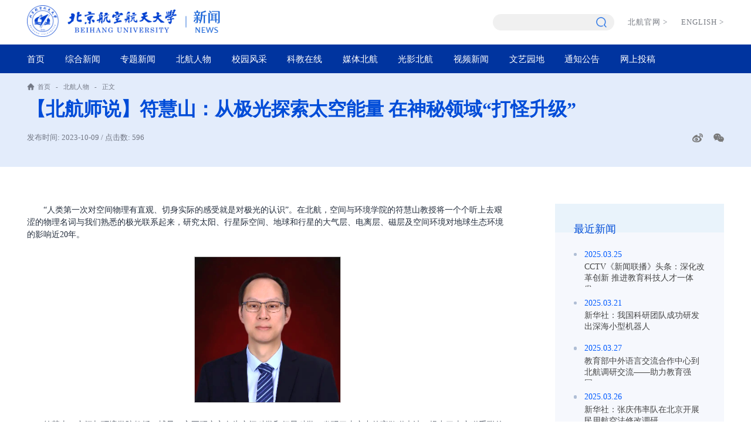

--- FILE ---
content_type: text/html
request_url: https://news.buaa.edu.cn/info/1052/60102.htm
body_size: 8015
content:
<!DOCTYPE html>
<html lang="zh-CN">

<head>
    <meta charset="UTF-8">
    <meta name="viewport" content="width=device-width, initial-scale=1.0, maximum-scale=1.0, user-scalable=0">
    <meta http-equiv="X-UA-Compatible" content="ie=edge">
    <title>【北航师说】符慧山：从极光探索太空能量  在神秘领域“打怪升级”-新闻网</title><META Name="keywords" Content="新闻网,能量,极光,太空,探索,神秘,符慧山,说,领域,怪,师" />
<META Name="description" Content="“人类第一次对空间物理有直观、切身实际的感受就是对极光的认识”。在北航，空间与环境学院的符慧山教授将一个个听上去艰涩的物理名词与我们熟悉的极光联系起来，研究太阳、行星际空间、地球和行星的大气层、电离层、磁层及空间环境对地球生态环境的影响近20年。符慧山，空间与环境学院教授、博导，主要研究方向为空间科学和行星科学，发现了太空中的离散磁声波、提出了太空磁重联的新理论、揭示了太空磁锋面加速电子的新机制..." />

    <link rel="stylesheet" href="../../new_page/style/reset.css">
    <link rel="stylesheet" href="../../new_page/style/public.css">
    <link rel="stylesheet" href="../../new_page/style/share.min.css">
    <link rel="stylesheet" href="../../new_page/style/ny.css">
    <link rel="stylesheet" href="../../new_page/style/ny_media.css">

    <script src="../../new_page/js/jquery.js"></script>

    <script src="../../new_page/js/public.js"></script>

<!--Announced by Visual SiteBuilder 9-->
<link rel="stylesheet" type="text/css" href="../../_sitegray/_sitegray_d.css" />
<script language="javascript" src="../../_sitegray/_sitegray.js"></script>
<!-- CustomerNO:77656262657232307e78475c52555742000000034754 -->
<link rel="stylesheet" type="text/css" href="../../content.vsb.css" />
<script type="text/javascript" src="/system/resource/js/counter.js"></script>
<script type="text/javascript">_jsq_(1052,'/content.jsp',60102,2054837847)</script>
</head>

<body>
    <!-- pc 顶部 导航 -->
    <div class="head pc">
        <div class="head-top w1320">
            <div class="logo">
<a href="https://www.buaa.edu.cn">
    <img class="logo1" src="../../images/logo-blue-left.png" alt="">
</a>
<a href="../../index.htm">
    <img class="logo1 logo2" src="../../images/logo-blue-right.png" alt="">
</a></div>
            <div class="h-right">
            <div class="search-switch"><script type="text/javascript">
    function _nl_ys_check(){
        
        var keyword = document.getElementById('showkeycode276203').value;
        if(keyword==null||keyword==""){
            alert("请输入你要检索的内容！");
            return false;
        }
        if(window.toFF==1)
        {
            document.getElementById("lucenenewssearchkey276203").value = Simplized(keyword );
        }else
        {
            document.getElementById("lucenenewssearchkey276203").value = keyword;            
        }
        var  base64 = new Base64();
        document.getElementById("lucenenewssearchkey276203").value = base64.encode(document.getElementById("lucenenewssearchkey276203").value);
        new VsbFormFunc().disableAutoEnable(document.getElementById("showkeycode276203"));
        return true;
    } 
</script>
<form action="../../ssjg.jsp?wbtreeid=1052" method="post" id="au1a" name="au1a" onsubmit="return _nl_ys_check()" style="display: inline">
 <input type="hidden" id="lucenenewssearchkey276203" name="lucenenewssearchkey" value=""><input type="hidden" id="_lucenesearchtype276203" name="_lucenesearchtype" value="1"><input type="hidden" id="searchScope276203" name="searchScope" value="1">
 
 <!-- <img src="../../new_page/images/ser.png" alt="">  -->
                    <div class="t-search">
                        <div>
                            <input type="text" name="showkeycode" id="showkeycode276203">
                            <div class="search-btn">
                                <input type="image" src="../../new_page/images/search2.png">
                            </div>
                        </div>
                    </div>
 
</form><script language="javascript" src="/system/resource/js/base64.js"></script><script language="javascript" src="/system/resource/js/formfunc.js"></script>
</div>
            
            
                <div class="h-link"><script language="javascript" src="/system/resource/js/dynclicks.js"></script><script language="javascript" src="/system/resource/js/openlink.js"></script>

<a href="http://www.buaa.edu.cn" onclick="_addDynClicks(&#34;wburl&#34;, 2054837847, 69971)">北航官网<span>></span></a>


<a href="http://ev.buaa.edu.cn/" onclick="_addDynClicks(&#34;wburl&#34;, 2054837847, 69972)">ENGLISH<span>></span></a>

</div>
            </div>
        </div>

        <div class="nav">
            <ul class="w1320">
              <li>
                    <a href="../../index.htm">首页</a>
                </li>
  <li>
                    <a href="../../zhxw.htm">综合新闻</a>
                </li>
  <li>
                    <a href="../../ztxw.htm">专题新闻</a>
                </li>
  <li class="active">
                    <a href="../../bhrw.htm">北航人物</a>
                </li>
  <li>
                    <a href="../../xyfc_new.htm">校园风采</a>
                </li>
  <li>
                    <a href="../../kjzx_new.htm">科教在线</a>
                </li>
  <li>
                    <a href="../../mtbh_new.htm">媒体北航</a>
                </li>
  <li>
                    <a href="../../gybh_new.htm">光影北航</a>
                </li>
  <li>
                    <a href="../../spxw1.htm">视频新闻</a>
                </li>
  <li>
                    <a href="../../wyyd_new.htm">文艺园地</a>
                </li>
  <li>
                    <a href="../../tzgg.htm">通知公告</a>
                </li>
  <li>
                    <a href="http://10.212.27.126/cm-sites/contribute/xwwContribute.html">网上投稿</a>
                </li>

                
                
                
                
                
            </ul>
        </div>

    </div>

    <!-- 移动端导航 -->
    <div class="wap m-head">
        <div class="m-logo">        
            
<div>
<a href="https://www.buaa.edu.cn">
    <img class="logo-wap" src="../../images/logo-w-left.png" alt="">
</a>
<a href="../../index.htm">
    <img class="logo-wap" src="../../images/logo-w-right.png" alt="">
</a>
</div>
                        
     <div class="wap-menu">
                <img src="../../new_page/images/menu.png" class="menu" alt="">
                <img src="../../new_page/images/close.png" class="close-menu" alt="">
            </div></div>
        <div class="m-nav">
            <ul class="">    <li>
                    <a href="../../index.htm">首页</a>
                </li>
    <li>
                    <a href="../../zhxw.htm">综合新闻</a>
                </li>
    <li>
                    <a href="../../ztxw.htm">专题新闻</a>
                </li>
    <li class="active">
                    <a href="../../bhrw.htm">北航人物</a>
                </li>
    <li>
                    <a href="../../xyfc_new.htm">校园风采</a>
                </li>
    <li>
                    <a href="../../kjzx_new.htm">科教在线</a>
                </li>
    <li>
                    <a href="../../mtbh_new.htm">媒体北航</a>
                </li>
    <li>
                    <a href="../../gybh_new.htm">光影北航</a>
                </li>
    <li>
                    <a href="../../spxw1.htm">视频新闻</a>
                </li>
    <li>
                    <a href="../../wyyd_new.htm">文艺园地</a>
                </li>
    <li>
                    <a href="../../tzgg.htm">通知公告</a>
                </li>
    <li>
                    <a href="http://10.212.27.126/cm-sites/contribute/xwwContribute.html">网上投稿</a>
                </li>
</ul>


            <div class="m-btm">
                <div class="h-link">

<a href="http://www.buaa.edu.cn" onclick="_addDynClicks(&#34;wburl&#34;, 2054837847, 69971)">北航官网<span>&gt;</span></a>


<a href="http://ev.buaa.edu.cn/" onclick="_addDynClicks(&#34;wburl&#34;, 2054837847, 69972)">ENGLISH<span>&gt;</span></a>

</div>
                <div class="m-search"><script type="text/javascript">
    function _nl_ys_check1(){
        
        var keyword = document.getElementById('showkeycode276223').value;
        if(keyword==null||keyword==""){
            alert("请输入你要检索的内容！");
            return false;
        }
        if(window.toFF==1)
        {
            document.getElementById("lucenenewssearchkey276223").value = Simplized(keyword );
        }else
        {
            document.getElementById("lucenenewssearchkey276223").value = keyword;            
        }
        var  base64 = new Base64();
        document.getElementById("lucenenewssearchkey276223").value = base64.encode(document.getElementById("lucenenewssearchkey276223").value);
        new VsbFormFunc().disableAutoEnable(document.getElementById("showkeycode276223"));
        return true;
    } 
</script>
<form action="../../ssjg.jsp?wbtreeid=1052" method="post" id="au7a" name="au7a" onsubmit="return _nl_ys_check1()" style="display: inline">
 <input type="hidden" id="lucenenewssearchkey276223" name="lucenenewssearchkey" value=""><input type="hidden" id="_lucenesearchtype276223" name="_lucenesearchtype" value="1"><input type="hidden" id="searchScope276223" name="searchScope" value="1">
 
 <input type="text" placeholder="请输入内容" name="showkeycode" id="showkeycode276223">
                    <input type="image" src="../../new_page/images/search2.png">
 
</form>
</div>
                
                
            </div>
             
        </div>
    </div>


    <div class="nymain">
        <div class="position">
            <div class="w1320">
                 <div class="position-box"><img src="../../new_page/images/icon-position.png" alt=""> 
                <a href="../../index.htm">首页</a>
               <span>-</span>
                <a href="../../bhrw.htm">北航人物</a>
               <span>-</span>
                <a>正文</a>
</div>
                
                 <div>
<script language="javascript" src="../../_dwr/interface/NewsvoteDWR.js"></script><script language="javascript" src="../../_dwr/engine.js"></script><script language="javascript" src="/system/resource/js/news/newscontent.js"></script><LINK href="/system/resource/js/photoswipe/3.0.5.1/photoswipe.css" type="text/css" rel="stylesheet"><script language="javascript" src="/system/resource/js/photoswipe/3.0.5.1/klass.min.js"></script><link rel="stylesheet" Content-type="text/css" href="/system/resource/style/component/news/content/format2.css"><script language="javascript" src="/system/resource/js/ajax.js"></script><form name="_newscontent_fromname">

<h2>【北航师说】符慧山：从极光探索太空能量  在神秘领域“打怪升级”</h2>
                <div class="cont-tit">
                    <p>发布时间: 2023-10-09 / 点击数: <script>_showDynClicks("wbnews", 2054837847, 60102)</script></p>
                    <div>
                       
                        <div class="icon-media" id="share-1"></div>
                    </div>
                </div>

</form>
</div>
                
            </div>
        </div>

        <div class="w1320">
            <div class="ny-c">
                <div class="ny-l">
<link rel="stylesheet" Content-type="text/css" href="/system/resource/style/component/news/content/format2.css"><form name="_newscontent_fromname">
   
   <div class="content-box">
        <div id="vsb_content_2"><div class="v_news_content">
<p class="vsbcontent_start">“人类第一次对空间物理有直观、切身实际的感受就是对极光的认识”。在北航，空间与环境学院的符慧山教授将一个个听上去艰涩的物理名词与我们熟悉的极光联系起来，研究太阳、行星际空间、地球和行星的大气层、电离层、磁层及空间环境对地球生态环境的影响近20年。</p> 
<p style="text-align: center"><img src="/__local/A/3E/58/51E23164B9B5DC10111D2410FD4_B84BBD74_388DC.png" width="250" vsbhref="vurl" vurl="/_vsl/A3E5851E23164B9B5DC10111D2410FD4/B84BBD74/388DC" vheight="" vwidth="250" orisrc="/__local/A/3E/58/51E23164B9B5DC10111D2410FD4_B84BBD74_388DC.png" class="img_vsb_content"></p> 
<p>符慧山，空间与环境学院教授、博导，主要研究方向为空间科学和行星科学，发现了太空中的离散磁声波、提出了太空磁重联的新理论、揭示了太空磁锋面加速电子的新机制，入选爱思唯尔2020、2021中国高被引学者，“全球顶尖前10万科学家”榜单。2022年“首都劳动奖章”获得者，空间环境监测与信息处理工信部重点实验室副主任，国家自然科学基金委创新研究群体核心成员。</p> 
<p style="text-align: center;"><strong>颠覆观念，探索神秘“磁重联”</strong></p> 
<p>在一代代学者前赴后继的努力下，我们对太空的了解逐步深入，但宇宙中仍然存在一些现象无法进行科学的解释，神秘的“磁重联”领域就是其中之一，也是符慧山教授想解开的一道难题。</p> 
<p>“空间里有很多爆发性的过程，比如说极光是怎么触发的，或者太阳怎么爆发的，其实都归咎于一个过程，这个过程被称为磁场重联。”至今，科学家们对于磁重联领域仍然知之甚少，为了揭示磁重联现象的原因和过程，符慧山教授已付出了十五年的时间。</p> 
<p style="text-align: center"><img src="/__local/D/A9/F9/A6698C3C4C853095349CE27869F_A6DFBE27_D318B.png" width="570" vsbhref="vurl" vurl="/_vsl/DA9F9A6698C3C4C853095349CE27869F/A6DFBE27/D318B" vheight="" vwidth="570" orisrc="/__local/D/A9/F9/A6698C3C4C853095349CE27869F_A6DFBE27_D318B.png" class="img_vsb_content"></p> 
<p>在以往的研究中，学者们一直都认为磁场重连是在磁力线相交的点上转换能量，但符慧山教授通过研究发现并非如此，相交点上并不存在能量转换，反而是周围其他的点能量转换较强。这个结论的发现得益于符慧山教授开发的一套算法，这套算法能基于仅有的四颗探测卫星所提供的数据，反推出卫星附近的磁场形状，解决了硬件条件有限的情况下原位探测的局限性。有了这个“利器”，符慧山不仅能够高效地分析探测数据，同时也为他的理论提供了有力支撑。“隔三岔五就会有国外的同行写邮件来交流新算法相关的问题”。</p> 
<p style="text-align: center"><img src="/__local/E/70/35/ECBB3576F142766EA410E7E21AB_71753643_7342C.png" width="570" vsbhref="vurl" vurl="/_vsl/E7035ECBB3576F142766EA410E7E21AB/71753643/7342C" vheight="" vwidth="570" orisrc="/__local/E/70/35/ECBB3576F142766EA410E7E21AB_71753643_7342C.png" class="img_vsb_content"></p> 
<p>发现问题，提出质疑，是符慧山一直以来的科学态度。他认为，如果没有质疑精神，就不是一个合格的科学家，勇于否定过去，才能不断创新。他始终致力于开创一些独特的研究方法与研究工具，做那些“别人没有做过”的东西，一旦认定了一个目标，就会全力以赴。“他是一个典型的科学家，始终坚持自己内心的想法”，这是德国亥姆赫兹地学中心研究员王德栋对符慧山教授的印象。</p> 
<p style="text-align: center"><img src="/__local/2/22/2E/F3B9B2A47DA5902FB3CB0A175C4_7F0BA97F_A4CBE.png" width="570" vsbhref="vurl" vurl="/_vsl/2222EF3B9B2A47DA5902FB3CB0A175C4/7F0BA97F/A4CBE" vheight="" vwidth="570" orisrc="/__local/2/22/2E/F3B9B2A47DA5902FB3CB0A175C4_7F0BA97F_A4CBE.png" class="img_vsb_content"></p> 
<p>经过多年努力攻关，符慧山教授提出了太空磁重联的新理论，揭示了太空磁锋面加速电子的新机制。相关成果被美国地球物理学会评价为“颠覆了传统观念”，被欧洲空间局评价为“挑战了当前认识”。</p> 
<p style="text-align: center;"><strong>从未停歇，征途是星辰大海</strong></p> 
<p>符慧山教授是一个有趣的人，可他的研究领域是枯燥的。一个个陌生的空间物理概念，难懂的理论，大量的创新方法……让人不禁产生好奇，吸引他的究竟是什么？</p> 
<p>最初对宇宙的认知，只是看星空、拍照片，当真正进入这个领域之后，符慧山才开始探索天文现象背后的物理规律。对于他来说，研究更看重的是能够取得原创性成果，在枯燥的数据里面发现新的物理规律，有了动力，自然而然就会去享受大脑运转所带来的乐趣。</p> 
<p style="text-align: center"><img src="/__local/D/29/DF/AB957494B7551B09BD340F155F8_B97E2087_92D9E.png" width="570" vsbhref="vurl" vurl="/_vsl/D29DFAB957494B7551B09BD340F155F8/B97E2087/92D9E" vheight="" vwidth="570" orisrc="/__local/D/29/DF/AB957494B7551B09BD340F155F8_B97E2087_92D9E.png" class="img_vsb_content"></p> 
<p>“太阳系中的八颗行星其实很不一样，这四颗是类地行星，那四个被称为巨行星，木星是一个气态行星，具有很强的磁场……”在天文馆，符慧山教授介绍起太空知识如数家珍，从他闪着光的眼神中就能感受到他对于这一领域的热爱。</p> 
<p style="text-align: center"><img src="/__local/3/89/05/F1DB7519A11121396017EC0E24B_84D69BEF_CBEF0.png" width="570" vsbhref="vurl" vurl="/_vsl/38905F1DB7519A11121396017EC0E24B/84D69BEF/CBEF0" vheight="" vwidth="570" orisrc="/__local/3/89/05/F1DB7519A11121396017EC0E24B_84D69BEF_CBEF0.png" class="img_vsb_content"></p> 
<p>在符慧山教授的眼中，工作是工作，生活是生活，开组会时需要一丝不苟严格对待每个细节；在他的学生眼中，他是一个点子多、对科研领域有独到见解、有100分就一定要做到100分的人。为了能尽快找到磁重联转换能量的机制，刚开学他便立刻汇集课题小组进行讨论。</p> 
<p style="text-align: center"><img src="/__local/6/D0/2D/6FB0E68C6BC0E3CB6FB22E76409_5E66B64E_CF5D8.png" width="570" vsbhref="vurl" vurl="/_vsl/6D02D6FB0E68C6BC0E3CB6FB22E76409/5E66B64E/CF5D8" vheight="" vwidth="570" orisrc="/__local/6/D0/2D/6FB0E68C6BC0E3CB6FB22E76409_5E66B64E_CF5D8.png" class="img_vsb_content"></p> 
<p>“读书的时候很辛苦，毕业的时候很轻松”，是符慧山教授课题组学生的特点，符慧山教授希望他的学生能够在他这里学到“真本事”，毕业后可以在行业立足。为了能够深入研究，符慧山今年10月将派课题小组前往冰岛，如果这项研究能揭示磁重联过程中的能量转换机制，将会解决困扰空间物理界多年的难题。截至目前，符慧山教授团队的学生已经连续多次获得优秀博士论文。</p> 
<p style="text-align: center;"><strong>自信灼烈，将理想变为现实</strong></p> 
<p>“你对基础知识掌握之后，你就足够自信，足够大胆，我敢去揣测，我敢去推测，我敢去做”，符慧山教授是个自信的人，这种自信，让他显得外放，勇敢，跟学生在一起时，这种自信又更像太阳，炙热、灼烈……他身上的这种自信究竟源自何处？</p> 
<p>来自云南的符慧山在研究生阶段以优异的成绩被保送到中国科学院，从此正式跨入空间物理领域，在这里他将自信成功转化为了科研的动力。符慧山人生的第一个转折点是在博士期间，恩师曹晋滨将其送到美国交流学习，这让符慧山在博士期间就学会从国际视野去思考学术；第二个转折点是在博士毕业时，符慧山去了瑞典，再次增长眼界；而第三次转折点，是从国外回到北京，平台资源与配套政策让符慧山拥有了更好的发展空间与展示才华的机会。</p> 
<p style="text-align: center"><img src="/__local/5/AC/81/23F81D117E9B52BE27C98F3691F_6845F224_7BF51.png" width="570" vsbhref="vurl" vurl="/_vsl/5AC8123F81D117E9B52BE27C98F3691F/6845F224/7BF51" vheight="" vwidth="570" orisrc="/__local/5/AC/81/23F81D117E9B52BE27C98F3691F_6845F224_7BF51.png" class="img_vsb_content"></p> 
<p style="text-align: center"><img src="/__local/4/2C/9C/3F0C94AFEC57CFC7FFDCC1BBE56_41E8E96B_9F1EF.png" width="570" vsbhref="vurl" vurl="/_vsl/42C9C3F0C94AFEC57CFC7FFDCC1BBE56/41E8E96B/9F1EF" vheight="" vwidth="570" orisrc="/__local/4/2C/9C/3F0C94AFEC57CFC7FFDCC1BBE56_41E8E96B_9F1EF.png" class="img_vsb_content"></p> 
<p>2018年2月2日15时51分，中国在酒泉卫星发射中心用长征二号丁运载火箭成功将电磁监测试验卫星“张衡一号”发射升空。这标志中国成为世界上少数拥有在轨运行高精度地球物理场探测卫星的国家之一，而“张衡一号”的主要探测仪器感应式磁力仪就是符慧山教授参与研制的。</p> 
<p style="text-align: center"><img src="/__local/F/58/F7/BEA1F223EE1F01F48146ABF480E_334FAAD3_5326E.png" width="570" vsbhref="vurl" vurl="/_vsl/F58F7BEA1F223EE1F01F48146ABF480E/334FAAD3/5326E" vheight="" vwidth="570" orisrc="/__local/F/58/F7/BEA1F223EE1F01F48146ABF480E_334FAAD3_5326E.png" class="img_vsb_content"></p> 
<p>凭借着对空间科学探索的执着甚至执拗的干劲，他曾获首都劳动奖章、国际无线电联合会颁发的“青年科学家奖”和欧洲空间局颁发的“Cluster卫星计划杰出贡献奖”。</p> 
<p>（审核：李建伟）</p> 
<p class="vsbcontent_end" style="text-align: right;">编辑：贾爱平</p> 
<p><br></p>
</div></div><div id="div_vote_id"></div>
       </div>
</form>
</div>
                <div class="ny-r">
                    <div class="latelyn">
                        <h3>最近新闻</h3>
                        <ul>


<script language="javascript" src="/system/resource/js/centerCutImg.js"></script>
<li>
                                <a href="../1002/64972.htm"><span>2025.03.25</span><p>CCTV《新闻联播》头条：深化改革创新 推进教育科技人才一体发...</p></a>
                            </li>


<li>
                                <a href="../1002/64922.htm"><span>2025.03.21</span><p>新华社：我国科研团队成功研发出深海小型机器人</p></a>
                            </li>


<li>
                                <a href="../1002/64992.htm"><span>2025.03.27</span><p>教育部中外语言交流合作中心到北航调研交流——助力教育强国...</p></a>
                            </li>


<li>
                                <a href="../1002/64982.htm"><span>2025.03.26</span><p>新华社：张庆伟率队在北京开展民用航空法修改调研</p></a>
                            </li>


<li>
                                <a href="../1002/64973.htm"><span>2025.03.25</span><p>央视新闻客户端：新思想引领新征程丨深化改革创新 推进教育科...</p></a>
                            </li>

<script>_showDynClickBatch(['dynclicks_u11_64972','dynclicks_u11_64922','dynclicks_u11_64992','dynclicks_u11_64982','dynclicks_u11_64973'],[64972,64922,64992,64982,64973],"wbnews", 2054837847)</script>
</ul>
                    </div>
                </div>
            </div>

        </div>

    </div>

    <div class="footer">
        <div class="w1320">
            <div class="foot-c">
                <div class="foot-l">
                        <div class="foot-logo">    
                
<a href="<span style=%27color:red;font-size:9pt%27>转换链接错误</span>" onclick="_addDynClicks(&#34;wbimage&#34;, 2054837847, 59484)"><img src="../../new_page/images/foot-logo.png" alt=""></a>

</div>
                        <div><script language="javascript" src="/system/resource/js/news/mp4video.js"></script>
<p>地址：北京市海淀区学院路37号</p> 
<p>邮编：100083</p></div>
                    </div>

                    <div class="foot-b">        <ul>
                
             <li><a onclick="_addDynClicks(&#34;wbimage&#34;, 2054837847, 59483)">
                                    <div><img src="../../new_page/images/new_gfwx.jpg" alt=""></div>
                                    <p>官方微信</p>
                                </a></li>

            
             <li><a onclick="_addDynClicks(&#34;wbimage&#34;, 2054837847, 59482)">
                                    <div><img src="../../new_page/images/new_gfwb.jpg" alt=""></div>
                                    <p>官方微博</p>
                                </a></li>

     </ul></div>
            </div>
        </div>
        <div class="bq">
                    <div class="w1320"><!-- 版权内容请在本组件"内容配置-版权"处填写 -->
<p>版权所有 2014-2024 北京航空航天大学</p><p><a href="https://beian.miit.gov.cn/#/Integrated/index" target="_self">京ICP备05004617</a> &nbsp; &nbsp;文保网安备案号1101080018</p></div>
        </div>
    </div>


    <script src="../../new_page/js/jquery.share.min.js"></script>
    <script>
        $('#share-1').share({ sites: ['weibo', 'wechat'] });


        $(".big").click(function () {
            var body_font = Number($("html").css("font-size").split("px")[0]);
            var cont_font = Number($(".content-box").css("font-size").split("px")[0]);

            var end_font = ((cont_font / body_font) + .01).toFixed(2);
            if (end_font > .4) {
                end_font = .4;
            }
            $(".content-box").css("font-size", end_font + "rem")

        })
        $(".small").click(function () {
            var body_font = Number($("html").css("font-size").split("px")[0]);
            var cont_font = Number($(".content-box").css("font-size").split("px")[0]);

            var end_font = ((cont_font / body_font) - .01).toFixed(2);
            if (end_font < .12) {
                end_font = .12;
            }
            $(".content-box").css("font-size", end_font + "rem")
        })
    </script>

</body>

</html>


--- FILE ---
content_type: text/css
request_url: https://news.buaa.edu.cn/new_page/style/reset.css
body_size: 1442
content:
@charset "utf-8";


* {
    padding: 0;
    margin: 0;
    -webkit-box-sizing: border-box;
    -moz-box-sizing: border-box;
    box-sizing: border-box;
    outline: none;
    transition: color .3s;
}

html,
body {
    color: #333;
    font-family: "微软雅黑";
    margin-left: auto !important;
    margin-right: auto !important;
    text-align: left;
}

body{
    font-size: .16rem;
}
li {
    list-style: none;
}

a {
    text-decoration: none;
    color: #333;
}

img,
input {
    border: 0;
    outline: none;
}


html {
    font-size: 100px;
}

.wap {
    display: none !important;
}

@media screen and (max-width:1700px) {
    html {
        font-size: 95px;
    }
}

@media screen and (max-width:1500px) {
    html {
        font-size: 90px;
    }
}
 

.w15 {
    width: 15rem;
    max-width: 95%;
    margin: 0 auto;
}

.w16 {
    width: 16rem;
    max-width: 95%;
    margin: 0 auto;
}

.w1485 {
    width: 14.85rem;
    max-width: 95%;
    margin: 0 auto;
}

.w14 {
    width: 14rem;
    margin: 0 auto;
    max-width: 95%;
}

.w1440 {
    width: 14.4rem;
    margin: 0 auto;
    max-width: 95%;
}

.w1480 {
    width: 14.8rem;
    margin: 0 auto;
    max-width: 95%;
}
.w1320 {
    width: 13.2rem;
    margin: 0 auto;
    max-width: 95%;
    position: relative;
    z-index: 9;
}
@media screen and (max-width:1024px) {
    .w14, .w15, .w16, .w1440, .w1480, .w1485,.w1320 {
        width: auto;
        max-width: none;
        padding-left: 15px;
        padding-right: 15px;
    }

    html {
        font-size: 85px;
    }

    .pc {
        display: none !important;
    }

    .wap {
        display: block !important;
    }
}

.icon {
    font-size: 0;
}

.icon img {
    display: inline-block;
    vertical-align: middle;
    max-height: 100%;
}

a:hover .icon img {
    animation: jello 1s linear;
}

/* 小图标hover扭动效果 */
@keyframes jello {
    from, 11.1%, to {
        -webkit-transform: none;
        -moz-transform: none;
        transform: none;
    }

    22.2% {
        -webkit-transform: skewX(-12.5deg) skewY(-12.5deg);
        -moz-transform: skewX(-12.5deg) skewY(-12.5deg);
        transform: skewX(-12.5deg) skewY(-12.5deg)
    }

    33.3% {
        -webkit-transform: skewX(6.25deg) skewY(6.25deg);
        -moz-transform: skewX(6.25deg) skewY(6.25deg);
        transform: skewX(6.25deg) skewY(6.25deg)
    }

    44.4% {
        -webkit-transform: skewX(-3.125deg) skewY(-3.125deg);
        -moz-transform: skewX(-3.125deg) skewY(-3.125deg);
        transform: skewX(-3.125deg) skewY(-3.125deg)
    }

    55.5% {
        -webkit-transform: skewX(1.5625deg) skewY(1.5625deg);
        -moz-transform: skewX(1.5625deg) skewY(1.5625deg);
        transform: skewX(1.5625deg) skewY(1.5625deg)
    }

    66.6% {
        -webkit-transform: skewX(-.78125deg) skewY(-.78125deg);
        -moz-transform: skewX(-.78125deg) skewY(-.78125deg);
        transform: skewX(-.78125deg) skewY(-.78125deg)
    }

    77.7% {
        -webkit-transform: skewX(0.390625deg) skewY(0.390625deg);
        -moz-transform: skewX(0.390625deg) skewY(0.390625deg);
        transform: skewX(0.390625deg) skewY(0.390625deg)
    }

    88.8% {
        -webkit-transform: skewX(-.1953125deg) skewY(-.1953125deg);
        -moz-transform: skewX(-.1953125deg) skewY(-.1953125deg);
        transform: skewX(-.1953125deg) skewY(-.1953125deg)
    }
}

/* 滚动条样式 */
@media screen and (min-width:1024px) {
    ::-webkit-scrollbar {
        width: 6px;
        height: 9px;
    }

    ::-webkit-scrollbar-track {
        width: 3px;
        background: rgba(0, 0, 0, .5);
        -webkit-border-radius: 2em;
        -moz-border-radius: 2em;
        border-radius: 2em;
    }

    ::-webkit-scrollbar-thumb {
        background-color: #D0B27E;
        background-clip: padding-box;
        min-height: 28px;
        -webkit-border-radius: 2em;
        -moz-border-radius: 2em;
        border-radius: 2em;
    }

    ::-webkit-scrollbar-thumb:hover {
        background-color: #ef9e12
    }
}

body .clear {
    clear: both;
    height: 0 !important;
    width: 0 !important;
    border: none !important;
    margin: 0 !important;
    padding: 0 !important;
    float: none !important;
}

.px1314 {
    max-width: 1314px;
    margin: 0 auto;
}


/* 弹性布局的常用样式预设 */
.flex {
    display: flex;
}

/* 弹性布局-横向对齐方式 */
.flex-jcfs {
    display: flex;
    justify-content: flex-start;
}

.flex-jcct {
    display: flex;
    justify-content: center;
}

.flex-jcfe {
    display: flex;
    justify-content: flex-end;
}

.flex-jcsb {
    display: flex;
    justify-content: space-between;
}

.flex-jcsa {
    display: flex;
    justify-content: space-around;
}

/* 弹性布局-纵向对齐方式 */
.flex-alfs {
    display: flex;
    align-items: flex-start;
}

.flex-alct {
    display: flex;
    align-items: center;
}

.flex-alend {
    display: flex;
    align-items: flex-end;
}

/* 文字进入式下划线 */
.titline i {
    display: inline;
    font-style: normal;
    position: relative;
    background-image: linear-gradient(#3D48B3, #3D48B3);
    background-position: right bottom;
    background-size: 0 1px;
    background-repeat: no-repeat;
    transition: background-size .5s;
}

a:hover .titline i {
    background-position: left bottom;
    background-size: 100% 1px;
    font-weight: inherit;
    color: inherit;
}

a:hover .titline {
    color: #3D48B3;
}


.pic {
    padding-top: 75%;
    position: relative;
    overflow: hidden;
}

.pic::before {
    position: absolute;
    top: 0;
    left: -90%;
    z-index: 2;
    display: block;
    content: "";
    width: 50%;
    height: 100%;
    opacity: .25;
    pointer-events: none;
    /* background: -webkit-linear-gradient(left, rgba(255, 255, 255, 0) 0, rgba(255, 255, 255, 53) 100%);
    background: linear-gradient(to right, rgba(255, 255, 255, 0) 0, rgba(255, 255, 255, .53) 100%); */
    background: -webkit-linear-gradient(left, rgba(255, 255, 255, 0) 0, rgba(255, 255, 255, 53) 50%, rgba(255, 255, 255, 0) 70%);
    background: linear-gradient(to right, rgba(255, 255, 255, 0) 30%, rgba(255, 255, 255, 53) 50%, rgba(255, 255, 255, 0) 70%);
    -webkit-transform: skewX(-25deg);
    -ms-transform: skewX(-25deg);
    transform: skewX(-25deg);
    z-index: 3;
}

.pic img {
    position: absolute;
    left: 0;
    top: 0;
    width: 100%;
    height: 100%;
    transition: all 1s;
}

a:hover .pic img {
    transform: scale(1.05);
}

a:hover .pic:before {
    -webkit-animation: shine 1s;
    animation: shine 1s
}

@-webkit-keyframes shine {
    100% {
        left: 125%
    }
}

@keyframes shine {
    100% {
        left: 125%
    }
}

.pic div {
    position: absolute;
    left: 50%;
    top: 50%;
    transform: translateX(-50%) translateY(-50%);
    width: 100%;
    height: 100%;
    transition: all .8s;
    background-repeat: no-repeat;
    background-position: top center;
    background-size: cover;
}

a:hover .pic>div {
    width: 110%;
    height: 110%;
}

--- FILE ---
content_type: text/css
request_url: https://news.buaa.edu.cn/new_page/style/ny.css
body_size: 1766
content:
@charset "utf-8";

.nymain {
    padding-bottom: 1.5rem;
}

.position {
    background: #e3ecfb;
    background-position: center center;
    background-size: cover;
    padding: .38rem 0 .4rem 0;
    margin-bottom: .7rem;
    position: relative;
    z-index: 10;
}

.position-box {
    display: flex;
    align-items: center;
    flex-wrap: wrap;
}

.position-box img {
    max-height: .14rem;
}

.position-box a {
    font-size: 0.12rem;
    font-weight: normal;
    line-height: 0.24rem;
    color: #737885;
    margin: 0 .05rem;
}

.position-box span {
    font-size: 0.12rem;
    font-weight: normal;
    line-height: 0.24rem;
    color: #737885;
    margin: 0 .05rem;
}

.position h2 {
    margin-top: .1rem;
    font-size: 0.36rem;
    font-weight: 600;
    line-height: 0.4rem;
    color: #004cd8;
}


.ny-c {
    display: flex;
    justify-content: space-between;
}

.ny-l {
    flex: 1;
    min-width: 0;
}

.ny-r {
    width: 3.2rem;
    margin-left: .9rem;
}

/* 图片列表 */

.tplist ul {
    display: flex;
    flex-wrap: wrap;
    margin: 0 -.3rem;
}

.tplist ul li {
    width: 33.33%;
    margin-top: .57rem;
}

.tplist ul li:nth-child(-n+3) {
    margin-top: 0;
}

.tplist ul li a {
    display: block;
    margin: 0 .3rem;
    position: relative;
}

.tplist ul li a .pic {
    padding-top: 60%;
}

.tplist ul li a .pic .date {
    position: absolute;
    left: 0;
    bottom: 0;
    top: auto;
    transform: translateX(0);
    width: 0.58rem;
    height: 0.71rem;
    background-color: #f5f9ff;
    text-align: center;
    justify-content: center;
    display: flex;
    align-items: center;
}

.tplist ul li a .pic .date div {
    width: auto;
    height: auto;
    position: static;
    transform: none;
}

.tplist ul li a .pic .date b {
    display: block;
    font-family: Rubik-Light;
    font-size: 0.3rem;
    font-weight: normal;
    line-height: 0.3rem;
    color: #0062f6;
}

.tplist ul li a .pic .date span {
    font-family: Rubik-Light;
    display: block;
    font-size: 0.14rem;
    line-height: .14rem;
    font-weight: normal;
    color: #0062f6;
    margin-top: .05rem;
}

.tplist ul li a .info {
    padding-top: .2rem;
    padding-bottom: .17rem;
    position: relative;
}

.tplist ul li a .info::after {
    content: "";
    position: absolute;
    left: 0;
    bottom: 0;
    width: 0.6rem;
    height: 0.03rem;
    background-color: #004cd8;
}

.tplist ul li a .info h3 {
    font-size: 0.2rem;
    font-weight: 600;
    /* line-height: 0.24rem; */
    color: #00255d;
    display: -webkit-box;
    -webkit-box-orient: vertical;
    -webkit-line-clamp: 2;
    overflow: hidden;
    /* height: .48rem; */
}
.tplist ul li a .spxw h3 {font-size: 0.2rem;font-weight: 600;color: #00255d;background: url(../images/icon-play.png) no-repeat left top;background-size: 30px;text-indent: 1.5em;line-height: 0.3rem;height: .6rem;display: -webkit-box;-webkit-box-orient: vertical;-webkit-line-clamp: 2;overflow: hidden;}
.tplist ul li a:hover .info h3 {
    color: #005aff;
}



/* 图文列表 */

.twlist ul {}

.twlist ul li {
    margin-top: .4rem;
}

.twlist ul li:nth-child(1) {
    margin-top: 0;
}

.twlist ul li a {
    display: flex;
}

.twlist ul li a .pics {
    width: 3.5rem;
    margin-right: .45rem;
}

.twlist ul li a .pic {
    padding-top: 60%;
}

.twlist ul li a .pic .pub_date {
    position: absolute;
    left: 0;
    bottom: -.11rem;
    top: auto;
    transform: translateX(0);
    width: 0.58rem;
    height: 0.71rem;
background-color: #fff;
}

.pub_date {
    width: 0.58rem;
    height: 0.71rem;
    background-color: #f5f9ff;
    text-align: center;
    display: flex;
    align-items: center;

}

.pub_date div {
    width: auto;
    height: auto;
    position: static;
    transform: none;
    transform: translateX(0);
}

.pub_date div b {
    display: block;
    font-family: Rubik-Light;
    font-size: 0.3rem;
    font-weight: normal;
    line-height: 0.3rem;
    color: #0062f6;
}

.pub_date div span {
    display: block;
    font-size: 0.12rem;
    line-height: .12rem;
    font-weight: normal;
    color: #0062f6;
    margin-top: .05rem;
}

.twlist ul li a .pub_info {
    position: relative;
}

.twlist ul li a .pub_info::after {
    content: "";
    position: absolute;
    left: 0;
    bottom: 0;
    width: 0.6rem;
    height: 0.03rem;
    background-color: #004cd8;
}

.pub_info {
    flex: 1;
    min-width: 0;
}

.pub_info span {
    display: block;
    font-size: 0.14rem;
    font-weight: normal;
    line-height: 0.26rem;
    color: #004cd8;
}

.pub_info h3 {
    font-size: 0.2rem;
    font-weight: 600;
    line-height: 0.24rem;
    color: #00255d;
    display: -webkit-box;
    -webkit-box-orient: vertical;
    -webkit-line-clamp: 2;
    overflow: hidden;
    height: 0.48rem;
    margin: 0.05rem 0 .08rem 0;
}

.pub_info p {
    font-size: 0.14rem;
    font-weight: normal;
    line-height: 0.22rem;
    color: #787f8a;
    display: -webkit-box;
    -webkit-box-orient: vertical;
    -webkit-line-clamp: 4;
    overflow: hidden;
    max-height: .88rem;
}

a:hover .pub_info h3 {
    color: #005aff;
}


/* 文字列表 */
.tlist ul li {
    margin-top: .55rem;
}

.tlist ul li:nth-child(1) {
    margin-top: 0;
}

.tlist ul li a {
    display: flex;
    align-items: flex-start;
}

.tlist ul li a .pub_date {
    width: 0.74rem;
    background: none;
    height: auto;
}

.tlist ul li a .pub_info {
    position: relative;
    padding-bottom: .35rem;
    border-left: 1px solid rgba(140, 142, 147, .29);
    padding-left: .35rem;
}

.tlist ul li a .pub_info div {
    display: flex;
    align-items: center;
}

.tlist ul li a .pub_info div img {
    max-height: .3rem;
}

.tlist ul li a .pub_info div b {
    font-size: 0.12rem;
    font-weight: normal;
    font-stretch: normal;
    line-height: 0.2rem;
    color: #737885;
    margin-left: .1rem;
}

.tlist ul li a .pub_info h3 {
    display: block;
    height: auto;
    overflow: hidden;
    text-overflow: ellipsis;
    white-space: nowrap;
}

.tlist ul li a .pub_info p {
    -webkit-line-clamp: 3;
    overflow: hidden;
    max-height: .66rem;
}

.tlist ul li a .pub_info::after {
    content: "";
    position: absolute;
    left: .35rem;
    bottom: 0;
    width: 0.6rem;
    height: 0.03rem;
    background-color: #004cd8;
}


/* 内容页 */


.cont-tit {
    margin-top: .2rem;
    display: flex;
    justify-content: space-between;
}

.cont-tit p {
    flex: 1;
    min-width: 0;
    font-size: 0.14rem;
    font-weight: normal;
    line-height: 0.3rem;
    color: #737885;
}

.cont-tit>div {
    display: flex;
    align-items: center;
}

.cont-tit>div .big {
    margin-right: .2rem;
    cursor: pointer;
}

.cont-tit>div .big img {
    display: block;
    max-height: .18rem
}

.cont-tit>div .small {
    margin-right: .2rem;
    cursor: pointer;
}

.cont-tit>div .small img {
    display: block;
}

.cont-tit>div .icon-media {
    display: flex;
    align-items: center;
}

.cont-tit>div .icon-media a {
    margin: 0 0 0 .2rem;
    border: none;
    line-height: .2rem;
    height: auto;
    width: auto;
    color: #797979;
    font-size: .2rem;
}

.cont-tit>div .icon-media a:hover {
    color: #004cd8;
    background: none;
}

.social-share .icon-wechat .wechat-qrcode {
    top: 100%;
    height: auto;
    margin-top: 15px;
    left: auto;
    right: 0;
    padding-bottom: 10px;
    width: 210px;
}

.social-share .icon-wechat .wechat-qrcode::after {
    left: auto;
    right: 0;
    bottom: 100%;
    margin-right: -1px;
    border-width: 0 10px 10px 10px;
    border-style: solid;
    border-color: transparent transparent #f3f3f3 transparent;
}

.content-box {
    font-size: 0.18rem;
    font-weight: normal;
    font-stretch: normal;
    line-height: 1.9;
    color: #242e3d;
    text-indent: 2em;
    word-break: break-all;
}

.content-box p {
    margin-top: .3rem;
}

.content-box p:nth-child(1) {
    margin-top: 0;
}

.content-box * {
    max-width: 100%;
}

.content-box img {
    display: block;
    margin: 0 auto;
    height: auto !important;
}
.content-box video {
    display: block;
    margin: 0 auto;
   
}
.latelyn {
    background: #e9f3fb url(../images/rlbg.png) no-repeat center bottom;
    padding: 0.3rem 0.35rem 1rem 0.35rem;
}

.latelyn>h3 {
    font-size: 0.2rem;
    font-weight: normal;
    line-height: 0.36rem;
    color: #004cd8;
}

.latelyn>ul {}

.latelyn>ul li {
    position: relative;
    margin-top: .2rem;
}

.latelyn>ul li a::before {
    content: "";
    position: absolute;
    left: 0;
    top: .08rem;
    width: 0.06rem;
    height: 0.06rem;
    background-color: #afbed5;
    border-radius: 50%;
}

.latelyn>ul li a {
    position: relative;
    display: block;
    font-size: 0.15rem;
    font-weight: normal;
    line-height: 0.22rem;
    color: #454545;
    padding-left: .2rem;
}

.latelyn>ul li a span{
    color: #005aff;
}
.latelyn>ul li a p{
    display: block;
    -webkit-box-orient: vertical;
    -webkit-line-clamp: 2;
    overflow: hidden;
    max-height: .48rem;
    margin-top: .03rem;
}

    
.latelyn>ul li a:hover {
    color: #005aff;
}

.latelyn>ul li a:hover::before {
    background: #005aff;
}








/* 内容页2 */

.abnew {
    position: relative;
    margin-top: 1rem;
}



.abnew h3 {
    font-size: 0.24rem;
    font-weight: 600;
    line-height: 0.3rem;
    color: #004cd8;
    position: relative;
    padding-bottom: .2rem;
} 

.abnew h3::before {
    content: "";
    position: absolute;
    left: 0;
    right: 0;
    bottom: 0;
    z-index: 1;
    background-color: #d0d3d7;
    height: 1px;
}

.abnew h3::after {
    content: "";
    position: absolute;
    left: 0;
    bottom: 0;
    height: 3px;
    background-color: #004cd8;
    width: 1.01rem;
    z-index: 2;

}
.abnew table td{
    padding:0;
    height:auto;
}

.abnew table a {
    display: block;
    position: relative;
}

.abnew table a span {
    display:block;
    font-size: 0.18rem;
	font-weight: normal;
	font-stretch: normal;
	line-height: 0.64rem;
	color: #626872;
    overflow: hidden;
    text-overflow: ellipsis;
    white-space: nowrap;
}

.abnew table a::before {
    content: "";
    position: absolute;
    left: 0;
    right: 0;
    bottom: 0;
    z-index: 1;
    background-color: #b3b3b3;
    opacity: .2;
    height: 1px;
}

.abnew table a::after {
    content: "";
    position: absolute;
    left: 0;
    bottom: 0;
    height: 1px;
    background-color: #005be4;
    width: .2rem;
    z-index: 2;

}